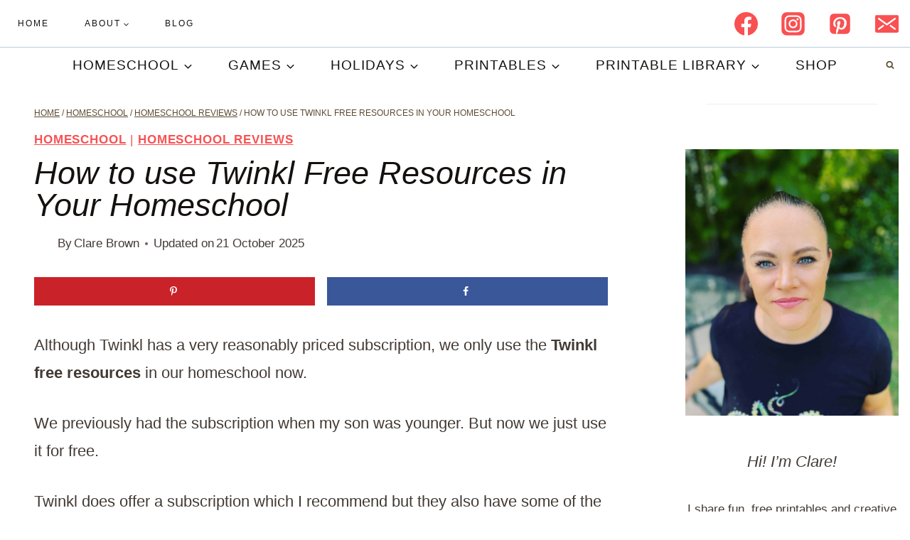

--- FILE ---
content_type: text/html
request_url: https://api.intentiq.com/profiles_engine/ProfilesEngineServlet?at=39&mi=10&dpi=936734067&pt=17&dpn=1&iiqidtype=2&iiqpcid=8ab27e98-a4cc-4ecf-aada-c3fca8b1ae09&iiqpciddate=1768734169236&pcid=8ee87950-ebf3-4f93-beaa-bd65861c8c48&idtype=3&gdpr=0&japs=false&jaesc=0&jafc=0&jaensc=0&jsver=0.33&testGroup=A&source=pbjs&ABTestingConfigurationSource=group&abtg=A&vrref=https%3A%2F%2Fwww.homeschoolof1.com
body_size: 56
content:
{"abPercentage":97,"adt":1,"ct":2,"isOptedOut":false,"data":{"eids":[]},"dbsaved":"false","ls":true,"cttl":86400000,"abTestUuid":"g_68f34e71-7686-4e87-b052-847bfa101ab7","tc":9,"sid":-1549625066}

--- FILE ---
content_type: text/css
request_url: https://ads.adthrive.com/sites/67e6d76fa308053b994d98cf/ads.min.css
body_size: 366
content:
.adthrive-device-desktop .adthrive-recipe,
.adthrive-device-tablet .adthrive-recipe {
	float: right;
	clear: right;
	margin-left: 10px;
}

/*recipe print page */
body.wprm-print .adthrive-sidebar, 
body:has(.mv-create-print-view) .adthrive-sidebar {
    right: 10px;
    min-width: 250px;
    max-width: 320px
}
body:has(.mv-create-print-view) .adthrive-sidebar {
    position:fixed;
    top: 275px;
}
body.wprm-print .adthrive-sidebar:not(.adthrive-stuck),
body:has(.mv-create-print-view) .adthrive-sidebar:not(.adthrive-stuck) {
    position: absolute;
    top: 275px;
}
body.wprm-print .wprm-recipe,
body:has(.mv-create-print-view) .mv-create-print-view {
    max-width:800px;
}
@media screen and (max-width: 1299px) {
    body.wprm-print.adthrive-device-desktop .wprm-recipe,
    body:has(.mv-create-print-view) .mv-create-print-view {
        margin-left: 25px;
        max-width: 650px;
    }
}


/* Disable ads on printed pages */
@media print {
  div[data-gg-moat], 
  body[data-gg-moat], 
  iframe[data-gg-moat-ifr],
  div[class*="kargo-ad"],
  .adthrive-ad,
  .adthrive-comscore, 
  .adthrive-native-recipe,
  .raptive-sales {
    display: none !important;
    height: 0px;
    width: 0px;
    visibility:hidden;
  }
}

--- FILE ---
content_type: text/plain
request_url: https://rtb.openx.net/openrtbb/prebidjs
body_size: -227
content:
{"id":"2945e5d1-76fb-4991-8efc-b794f9c8add1","nbr":0}

--- FILE ---
content_type: text/plain; charset=UTF-8
request_url: https://at.teads.tv/fpc?analytics_tag_id=PUB_17002&tfpvi=&gdpr_consent=&gdpr_status=22&gdpr_reason=220&ccpa_consent=&sv=prebid-v1
body_size: 56
content:
YjkyN2QwMGYtZDlhMS00ZTZhLTk5MTctMDVhZjU5YzVjMjQ2Iy0yMA==

--- FILE ---
content_type: text/plain
request_url: https://rtb.openx.net/openrtbb/prebidjs
body_size: -85
content:
{"id":"6791769c-1459-4cd7-822a-7b7e72c4c198","nbr":0}